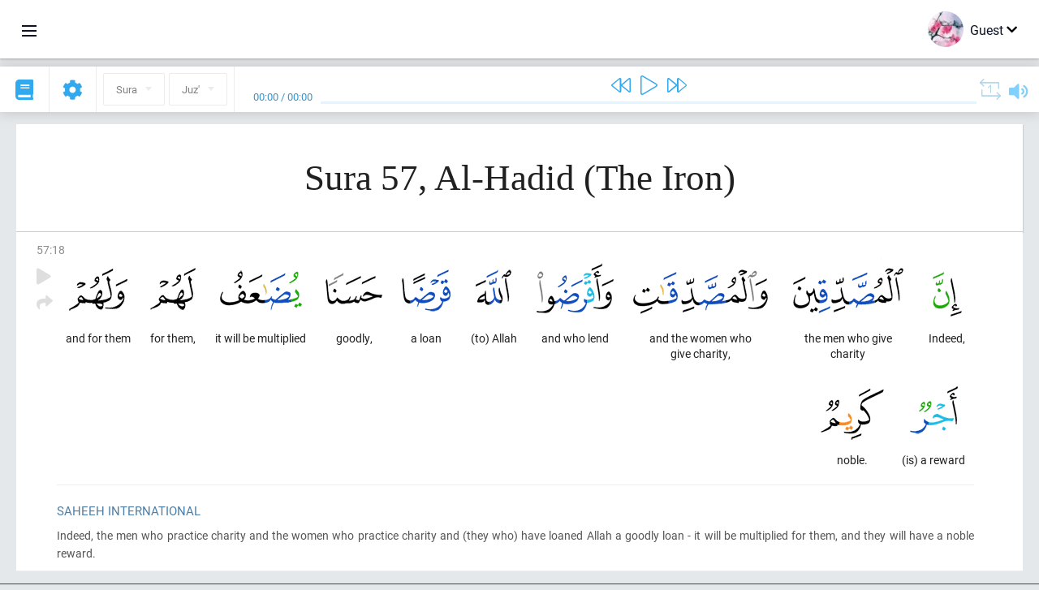

--- FILE ---
content_type: text/html; charset=UTF-8
request_url: https://en.quranacademy.org/quran/57:18
body_size: 6526
content:
<!DOCTYPE html>
<html lang="en" dir="ltr">
  <head>
    <meta charset="utf-8">
    <title>Surah 57 Al-Hadid (The Iron). Read and listen Quran · Quran Academy</title>
    <meta name="description" content="Read and listen Quran: Arabic, translation, word-by-word translation, and interpretation (tafsir). Sura 57 Al-Hadid (The Iron). Available translations...">

    <meta name="keywords" content="Read, Listen, Quran, quran.surah, quran.ayah, The Iron, Al-Hadid">

    <meta http-equiv="X-UA-Compatible" content="IE=edge">
    <meta name="viewport" content="width=device-width, initial-scale=1, user-scalable=no">


<script>
    window.Loader = new function () {
        var self = this

        this.onFullLoadFirstCallbacks = [];
        this.onFullLoadCallbacks = [];

        this.isLoaded = false;

        this.loadedStylesheets = [];

        function runCallbacks(callbacks) {
            var errors = [];

            callbacks.map(function (callback) {
                try {
                    callback();
                } catch (e) {
                    errors.push(e);
                }
            });

            return errors
        }

        this.onFullLoad = function(callback) {
            if (this.isLoaded) {
                callback();
            } else {
                this.onFullLoadCallbacks.push(callback);
            }
        };

        this.onFullLoadFirst = function(callback) {
            if (this.isLoaded) {
                callback();
            } else {
                this.onFullLoadFirstCallbacks.push(callback);
            }
        };

        this.loaded = function () {
            const firstCallbackErrors = runCallbacks(this.onFullLoadFirstCallbacks);
            const callbackErrors = runCallbacks(this.onFullLoadCallbacks);

            this.isLoaded = true;

            firstCallbackErrors.map(function (e) {
                throw e;
            });

            callbackErrors.map(function (e) {
                throw e;
            });
        };
    };
</script><link rel="shortcut icon" href="/favicons/favicon.ico" type="image/x-icon">
<link rel="icon" type="image/png" href="/favicons/favicon-32x32.png" sizes="32x32">
<link rel="icon" type="image/png" href="/favicons/android-chrome-192x192.png" sizes="192x192">
<link rel="icon" type="image/png" href="/favicons/favicon-96x96.png" sizes="96x96">
<link rel="icon" type="image/png" href="/favicons/favicon-16x16.png" sizes="16x16">
<link rel="apple-touch-icon" sizes="57x57" href="/favicons/apple-touch-icon-57x57.png">
<link rel="apple-touch-icon" sizes="60x60" href="/favicons/apple-touch-icon-60x60.png">
<link rel="apple-touch-icon" sizes="72x72" href="/favicons/apple-touch-icon-72x72.png">
<link rel="apple-touch-icon" sizes="76x76" href="/favicons/apple-touch-icon-76x76.png">
<link rel="apple-touch-icon" sizes="114x114" href="/favicons/apple-touch-icon-114x114.png">
<link rel="apple-touch-icon" sizes="120x120" href="/favicons/apple-touch-icon-120x120.png">
<link rel="apple-touch-icon" sizes="144x144" href="/favicons/apple-touch-icon-144x144.png">
<link rel="apple-touch-icon" sizes="152x152" href="/favicons/apple-touch-icon-152x152.png">
<link rel="apple-touch-icon" sizes="180x180" href="/favicons/apple-touch-icon-180x180.png">
<link rel="manifest" href="/favicons/manifest.json">
<meta name="msapplication-TileColor" content="#5e1596">
<meta name="msapplication-TileImage" content="/favicons/mstile-144x144.png">
<meta name="msapplication-config" content="/favicons/browserconfig.xml">
<meta name="theme-color" content="#ffffff"><link rel="stylesheet" href="https://use.typekit.net/srz0rtf.css">

<link href="/compiled/browser/app.6a5c3dc06d11913ad7bb.css" rel="stylesheet" type="text/css" />
<script type="application/ld+json">
{
  "@context" : "http://schema.org",
  "@type" : "Organization",
  "name" : "Quran Academy",
  "url" : "https://en.quranacademy.org",
  "description": "In the Academy you will be able to learn the Quran, Arabic language, tajwed, grammar and tafsir from any level. Learn and share the knowledge!",
  "sameAs" : [
    "https://www.facebook.com/quranacademy",
    "https://twitter.com/quranacademy",
    "https://plus.google.com/u/0/+HolyQuranAcademy",
    "https://www.instagram.com/holyquranacademy",
    "https://www.youtube.com/holyquranacademy",
    "https://www.linkedin.com/company/quranacademy",
    "https://www.pinterest.com/holyquranworld",
    "https://soundcloud.com/quranacademy",
    "https://quranacademy.tumblr.com",
    "https://github.com/quranacademy",
    "https://vk.com/quranacademy",
    "https://medium.com/@quranacademy",
    "https://ok.ru/quranacademy",
    "https://telegram.me/quranacademy",
    "https://www.flickr.com/photos/quranacademy",
    "https://vk.com/holyquranworld"
  ]
}
</script>


<meta name="dmca-site-verification" content="b0ROaklTSk1CamJ1UWp3eXBvNytJOXZnRWRpRE11dDd1NHFoVlZuYU0xUT01" />



  </head>
  <body class="ltr-mode"><div id="react-module-690675a270303" class=" react-module-header"></div>
            <script>
                Loader.onFullLoadFirst(function () {
                    mountReactComponent('react-module-690675a270303', 'header', {"navigationMenuActiveItemCode":"quran","encyclopediaAvailable":false,"str":{"adminPanel":"Admin Panel","bookmarks":"Bookmarks","encyclopedia":"Encyclopedia","guest":"Guest","help":"Help","interactiveLessons":"Interactive Lessons","logIn":"Login","logOut":"Exit","memorization":"Quran memorization","profile":"Profile","quran":"Quran","settings":"Settings","siteSections":"Site sections"},"urls":{"adminPanel":"https:\/\/en.quranacademy.org\/admin","encyclopedia":"https:\/\/en.quranacademy.org\/encyclopedia","helpCenter":"https:\/\/en.quranacademy.org\/help","interactiveLessons":"https:\/\/en.quranacademy.org\/courses","login":"https:\/\/en.quranacademy.org\/login","memorization":"https:\/\/en.quranacademy.org\/memorization","profile":"https:\/\/en.quranacademy.org\/profile","quran":"https:\/\/en.quranacademy.org\/quran","settings":"https:\/\/en.quranacademy.org\/profile\/settings\/personal-information"}}, 'render', true)
                });
            </script>
        
    <div id="content">
<div class="page-container"><div id="react-module-690675a26f422" class=" react-module-quran"></div>
            <script>
                Loader.onFullLoadFirst(function () {
                    mountReactComponent('react-module-690675a26f422', 'quran', {"displayMode":"ayah","currentSuraNum":57,"currentSura":{"id":57,"basmala":true,"type_id":2,"ayats_count":29,"juz_num":27,"juz_page":38,"hizb_num":54,"hizb_page":18,"rub_num":215,"ayat_begin_id":5076,"ayat_end_id":5104,"number":57,"arabic_name":"\u0627\u0644\u062d\u062f\u064a\u062f","text":{"id":625,"name":"The Iron","sura_id":57,"language_id":2,"transliteration":"Al-Hadid","about_markdown":"","about_html":""}},"basmalaAyat":{"id":1,"surahNumber":1,"juzNumber":1,"number":1,"sajdah":false,"wordGroups":[{"id":2050266,"ayahId":1,"surahNumber":1,"ayahNumber":1,"index":0,"text":"In (the) name","words":[{"id":1,"surahNumber":1,"ayahNumber":1,"order":1,"hasOwnImage":true,"imageWidth":88,"imageHeight":100,"text":"In (the) name"}],"isLastWordGroupOfAyah":false},{"id":2050267,"ayahId":1,"surahNumber":1,"ayahNumber":1,"index":1,"text":"(of) Allah,","words":[{"id":2,"surahNumber":1,"ayahNumber":1,"order":2,"hasOwnImage":true,"imageWidth":40,"imageHeight":100,"text":"(of) Allah,"}],"isLastWordGroupOfAyah":false},{"id":2050268,"ayahId":1,"surahNumber":1,"ayahNumber":1,"index":2,"text":"the Most Gracious,","words":[{"id":3,"surahNumber":1,"ayahNumber":1,"order":3,"hasOwnImage":true,"imageWidth":131,"imageHeight":100,"text":"the Most Gracious,"}],"isLastWordGroupOfAyah":false},{"id":2050269,"ayahId":1,"surahNumber":1,"ayahNumber":1,"index":3,"text":"the Most Merciful.","words":[{"id":4,"surahNumber":1,"ayahNumber":1,"order":4,"hasOwnImage":true,"imageWidth":92,"imageHeight":100,"text":"the Most Merciful."}],"isLastWordGroupOfAyah":true}]},"ayats":[{"id":5093,"surahNumber":57,"juzNumber":27,"number":18,"sajdah":false,"wordGroups":[{"id":2119838,"ayahId":5093,"surahNumber":57,"ayahNumber":18,"index":0,"text":"Indeed,","words":[{"id":69575,"surahNumber":57,"ayahNumber":18,"order":1,"hasOwnImage":true,"imageWidth":36,"imageHeight":100,"text":"Indeed,"}],"isLastWordGroupOfAyah":false},{"id":2119839,"ayahId":5093,"surahNumber":57,"ayahNumber":18,"index":1,"text":"the men who give charity","words":[{"id":69576,"surahNumber":57,"ayahNumber":18,"order":2,"hasOwnImage":true,"imageWidth":136,"imageHeight":100,"text":"the men who give charity"}],"isLastWordGroupOfAyah":false},{"id":2119840,"ayahId":5093,"surahNumber":57,"ayahNumber":18,"index":2,"text":"and the women who give charity,","words":[{"id":69577,"surahNumber":57,"ayahNumber":18,"order":3,"hasOwnImage":true,"imageWidth":166,"imageHeight":100,"text":"and the women who give charity,"}],"isLastWordGroupOfAyah":false},{"id":2119841,"ayahId":5093,"surahNumber":57,"ayahNumber":18,"index":3,"text":"and who lend","words":[{"id":69578,"surahNumber":57,"ayahNumber":18,"order":4,"hasOwnImage":true,"imageWidth":95,"imageHeight":100,"text":"and who lend"}],"isLastWordGroupOfAyah":false},{"id":2119842,"ayahId":5093,"surahNumber":57,"ayahNumber":18,"index":4,"text":"(to) Allah","words":[{"id":69579,"surahNumber":57,"ayahNumber":18,"order":5,"hasOwnImage":true,"imageWidth":44,"imageHeight":100,"text":"(to) Allah"}],"isLastWordGroupOfAyah":false},{"id":2119843,"ayahId":5093,"surahNumber":57,"ayahNumber":18,"index":5,"text":"a loan","words":[{"id":69580,"surahNumber":57,"ayahNumber":18,"order":6,"hasOwnImage":true,"imageWidth":60,"imageHeight":100,"text":"a loan"}],"isLastWordGroupOfAyah":false},{"id":2119844,"ayahId":5093,"surahNumber":57,"ayahNumber":18,"index":6,"text":"goodly,","words":[{"id":69581,"surahNumber":57,"ayahNumber":18,"order":7,"hasOwnImage":true,"imageWidth":70,"imageHeight":100,"text":"goodly,"}],"isLastWordGroupOfAyah":false},{"id":2119845,"ayahId":5093,"surahNumber":57,"ayahNumber":18,"index":7,"text":"it will be multiplied","words":[{"id":69582,"surahNumber":57,"ayahNumber":18,"order":8,"hasOwnImage":true,"imageWidth":101,"imageHeight":100,"text":"it will be multiplied"}],"isLastWordGroupOfAyah":false},{"id":2119846,"ayahId":5093,"surahNumber":57,"ayahNumber":18,"index":8,"text":"for them,","words":[{"id":69583,"surahNumber":57,"ayahNumber":18,"order":9,"hasOwnImage":true,"imageWidth":56,"imageHeight":100,"text":"for them,"}],"isLastWordGroupOfAyah":false},{"id":2119847,"ayahId":5093,"surahNumber":57,"ayahNumber":18,"index":9,"text":"and for them","words":[{"id":69584,"surahNumber":57,"ayahNumber":18,"order":10,"hasOwnImage":true,"imageWidth":72,"imageHeight":100,"text":"and for them"}],"isLastWordGroupOfAyah":false},{"id":2119848,"ayahId":5093,"surahNumber":57,"ayahNumber":18,"index":10,"text":"(is) a reward","words":[{"id":69585,"surahNumber":57,"ayahNumber":18,"order":11,"hasOwnImage":true,"imageWidth":59,"imageHeight":100,"text":"(is) a reward"}],"isLastWordGroupOfAyah":false},{"id":2119849,"ayahId":5093,"surahNumber":57,"ayahNumber":18,"index":11,"text":"noble.","words":[{"id":69586,"surahNumber":57,"ayahNumber":18,"order":12,"hasOwnImage":true,"imageWidth":78,"imageHeight":100,"text":"noble."}],"isLastWordGroupOfAyah":true}]}],"bookmarks":[],"currentJuzNum":27,"pageCount":null,"currentPage":null,"ayatsPerPage":null,"mushafPageNumber":539,"customTranslationIds":null,"currentRecitation":{"urlMask":"https:\/\/quran-audio.quranacademy.org\/by-ayah\/Mishari_Rashid_Al-Afasy_128kbps\/{sura}\/{ayat}.mp3","padZeros":true},"str":{"autoScrollDuringPlayback":"Auto scroll during playback","ayat":"Ayah","commonSettings":"Common","continuousReading":"Continuous reading","copiedToClipboard":"Link Copied to Clipboard","error":"Error","errorLoadingPage":"Error loading page","juz":"Juz'","reciter":"Reciter","searchPlaceholder":"Search...","select":"Select","sura":"Sura","tajweedRulesHighlighting":"Tajweed highlighting","translationsAndTafseers":"Translations and tafseers","quran":"The Noble Quran","withWordsHighlighting":"With words highlighting","wordByWordTranslation":"Translation by words","wordByWordTranslationLanguage":"Word by word translation language"}}, 'render', false)
                });
            </script>
        
</div>

<script>
    var metaViewPort = document.querySelector('meta[name="viewport"]')

            metaViewPort.setAttribute('content', 'width=device-width, initial-scale=1, user-scalable=no')
    </script>

    </div><div id="react-module-690675a2703a0" class=" react-module-whats-new-alert"></div>
            <script>
                Loader.onFullLoadFirst(function () {
                    mountReactComponent('react-module-690675a2703a0', 'whats-new-alert', {"str":{"whatsNew":"What's new?"},"apiUrls":{"getUpdates":"https:\/\/en.quranacademy.org\/whats-new\/updates"}}, 'render', false)
                });
            </script>
        <div id="react-module-690675a270a80" class=" react-module-footer"></div>
            <script>
                Loader.onFullLoadFirst(function () {
                    mountReactComponent('react-module-690675a270a80', 'footer', {"androidAppLink":"https:\/\/play.google.com\/store\/apps\/details?id=org.quranacademy.quran","helpCenterAvailable":true,"iosAppLink":"https:\/\/apps.apple.com\/ru\/app\/quran-academy-reader\/id1481765206","str":{"aboutProject":"About project","blog":"Blog","contacts":"Contacts","contribute":"Make a contribution","currentFeatures":"Features","followUsInSocialMedia":"Follow us on social media","helpCenter":"Help center","mobileApp":"Mobile App","ourPartners":"Our partners","partnersWidget":"Widget for partners","privacyPolicy":"Privacy policy","radio":"Radio","support":"Feedback and suggestions","termsOfUse":"Terms of Use"},"urls":{"privacyPolicy":"https:\/\/en.quranacademy.org\/page\/1-privacy_policy","termsOfUse":"https:\/\/en.quranacademy.org\/page\/2-terms_of_use"}}, 'render', true)
                });
            </script>
        <div id="react-module-690675a270a8f" class=" react-module-toastify"></div>
            <script>
                Loader.onFullLoadFirst(function () {
                    mountReactComponent('react-module-690675a270a8f', 'toastify', {"keepMounted":true}, 'render', false)
                });
            </script>
        <script src="https://en.quranacademy.org/ui-strings/en?1746213756"></script>

    <script>
        ENV = {"avatarDimensions":[200,100,50],"appVersion":"062e8d11e8d8af2fe39585b2ba4e4927554168f8","csrfToken":"8KUI6NeMuNwfNJ5dKdPMAZbckc0q8myqyujOeGwy","currentLanguage":{"id":2,"code":"en","active":true,"is_default":false,"locale":"en_GB","yandex_language_id":2,"is_rtl":false,"fallback_language_id":1,"level":2,"code_iso1":"en","code_iso3":"eng","original_name":"English"},"debug":false,"domain":"quranacademy.org","environment":"production","isGuest":true,"languages":[{"id":61,"code":"sq","scriptDirection":"ltr","name":"Albanian","originalName":"Shqip","fallbackLanguageId":2},{"id":68,"code":"am","scriptDirection":"ltr","name":"Amharic","originalName":"\u12a0\u121b\u122d\u129b","fallbackLanguageId":2},{"id":3,"code":"ar","scriptDirection":"rtl","name":"Arabic","originalName":"\u0627\u0644\u0639\u0631\u0628\u064a\u0629","fallbackLanguageId":2},{"id":45,"code":"av","scriptDirection":"ltr","name":"Avar","originalName":"\u0410\u0432\u0430\u0440 \u043c\u0430\u0446\u0304I","fallbackLanguageId":1},{"id":4,"code":"az","scriptDirection":"ltr","name":"Azerbaijan","originalName":"Az\u0259rbaycan dili","fallbackLanguageId":1},{"id":50,"code":"bn","scriptDirection":"ltr","name":"Bangla","originalName":"\u09ac\u09be\u0982\u09b2\u09be","fallbackLanguageId":2},{"id":43,"code":"ba","scriptDirection":"ltr","name":"Bashkir","originalName":"\u0411\u0430\u0448\u04a1\u043e\u0440\u0442","fallbackLanguageId":1},{"id":62,"code":"bs","scriptDirection":"ltr","name":"Bosnian","originalName":"Bosanski","fallbackLanguageId":2},{"id":53,"code":"bg","scriptDirection":"ltr","name":"Bulgarian","originalName":"\u0411\u044a\u043b\u0433\u0430\u0440\u0441\u043a\u0438","fallbackLanguageId":1},{"id":46,"code":"ce","scriptDirection":"ltr","name":"Chechen","originalName":"\u041d\u043e\u0445\u0447\u0438\u0439","fallbackLanguageId":1},{"id":63,"code":"zh","scriptDirection":"ltr","name":"Chinese","originalName":"\u4e2d\u6587(\u7b80\u4f53)","fallbackLanguageId":2},{"id":64,"code":"cs","scriptDirection":"ltr","name":"Czech","originalName":"\u010ce\u0161tina","fallbackLanguageId":2},{"id":65,"code":"nl","scriptDirection":"ltr","name":"Dutch","originalName":"Nederlands","fallbackLanguageId":47},{"id":2,"code":"en","scriptDirection":"ltr","name":"English","originalName":"English","fallbackLanguageId":1},{"id":41,"code":"fr","scriptDirection":"ltr","name":"French","originalName":"Fran\u00e7ais","fallbackLanguageId":2},{"id":54,"code":"ka","scriptDirection":"ltr","name":"Georgian","originalName":"\u10e5\u10d0\u10e0\u10d7\u10e3\u10da\u10d8","fallbackLanguageId":2},{"id":47,"code":"de","scriptDirection":"ltr","name":"German","originalName":"Deutsch","fallbackLanguageId":2},{"id":80,"code":"el","scriptDirection":"ltr","name":"Greek","originalName":"\u0395\u03bb\u03bb\u03b7\u03bd\u03b9\u03ba\u03ac","fallbackLanguageId":2},{"id":55,"code":"ha","scriptDirection":"ltr","name":"Hausa","originalName":"Hausa","fallbackLanguageId":2},{"id":81,"code":"he","scriptDirection":"rtl","name":"Hebrew","originalName":"\u05e2\u05d1\u05e8\u05d9\u05ea","fallbackLanguageId":2},{"id":66,"code":"hi","scriptDirection":"ltr","name":"Hindi","originalName":"\u0939\u093f\u0928\u094d\u0926\u0940","fallbackLanguageId":2},{"id":52,"code":"id","scriptDirection":"ltr","name":"Indonesian","originalName":"Bahasa Indonesia","fallbackLanguageId":2},{"id":44,"code":"inh","scriptDirection":"ltr","name":"Ingush","originalName":"\u0413l\u0430\u043b\u0433I\u0430\u0439","fallbackLanguageId":1},{"id":60,"code":"it","scriptDirection":"ltr","name":"Italian","originalName":"Italiano","fallbackLanguageId":2},{"id":67,"code":"ja","scriptDirection":"ltr","name":"Japanese","originalName":"\u65e5\u672c\u8a9e","fallbackLanguageId":2},{"id":79,"code":"kbd","scriptDirection":"ltr","name":"Kabardian-Circassian language","originalName":"\u0410\u0434\u044b\u0433\u044d\u0431\u0437\u044d","fallbackLanguageId":1},{"id":82,"code":"krc","scriptDirection":"ltr","name":"Karachay-Balkar language","originalName":"\u041a\u044a\u0430\u0440\u0430\u0447\u0430\u0439-\u043c\u0430\u043b\u043a\u044a\u0430\u0440","fallbackLanguageId":1},{"id":40,"code":"kk","scriptDirection":"ltr","name":"Kazakh","originalName":"\u049a\u0430\u0437\u0430\u049b \u0442\u0456\u043b\u0456","fallbackLanguageId":1},{"id":69,"code":"ko","scriptDirection":"ltr","name":"Korean","originalName":"\ud55c\uad6d\uc5b4","fallbackLanguageId":2},{"id":83,"code":"ku","scriptDirection":"ltr","name":"Kurdish","originalName":"Kurd\u00ee","fallbackLanguageId":2},{"id":48,"code":"lez","scriptDirection":"ltr","name":"Lezghian","originalName":"\u041b\u0435\u0437\u0433\u0438","fallbackLanguageId":1},{"id":70,"code":"ms","scriptDirection":"ltr","name":"Malay","originalName":"Bahasa Melayu","fallbackLanguageId":2},{"id":84,"code":"mo","scriptDirection":"ltr","name":"Moldovan","originalName":"Moldoveneasc\u0103","fallbackLanguageId":75},{"id":51,"code":"ne","scriptDirection":"ltr","name":"Nepali","originalName":"\u0928\u0947\u092a\u093e\u0932\u0940","fallbackLanguageId":2},{"id":71,"code":"no","scriptDirection":"ltr","name":"Norwegian (Bokm\u00e5l)","originalName":"Norsk (bokm\u00e5l)","fallbackLanguageId":2},{"id":72,"code":"fa","scriptDirection":"rtl","name":"Persian","originalName":"\u0641\u0627\u0631\u0633\u06cc\u200f","fallbackLanguageId":3},{"id":73,"code":"pl","scriptDirection":"ltr","name":"Polish","originalName":"Polski","fallbackLanguageId":2},{"id":74,"code":"pt","scriptDirection":"ltr","name":"Portuguese","originalName":"Portugu\u00eas","fallbackLanguageId":2},{"id":75,"code":"ro","scriptDirection":"ltr","name":"Romanian","originalName":"Rom\u00e2n\u0103","fallbackLanguageId":2},{"id":1,"code":"ru","scriptDirection":"ltr","name":"Russian","originalName":"\u0420\u0443\u0441\u0441\u043a\u0438\u0439","fallbackLanguageId":null},{"id":56,"code":"so","scriptDirection":"ltr","name":"Somali","originalName":"Af-Soomaali","fallbackLanguageId":2},{"id":59,"code":"es","scriptDirection":"ltr","name":"Spanish","originalName":"Espa\u00f1ol","fallbackLanguageId":2},{"id":85,"code":"sw","scriptDirection":"ltr","name":"Swahili","originalName":"Kiswahili","fallbackLanguageId":2},{"id":76,"code":"sv","scriptDirection":"ltr","name":"Swedish","originalName":"Svenska","fallbackLanguageId":2},{"id":5,"code":"tg","scriptDirection":"ltr","name":"Tajik","originalName":"\u0422\u043e\u04b7\u0438\u043a\u04e3","fallbackLanguageId":1},{"id":49,"code":"ta","scriptDirection":"ltr","name":"Tamil","originalName":"\u0ba4\u0bae\u0bbf\u0bb4\u0bcd","fallbackLanguageId":2},{"id":57,"code":"tt","scriptDirection":"ltr","name":"Tatar","originalName":"\u0422\u0430\u0442\u0430\u0440\u0447\u0430","fallbackLanguageId":1},{"id":77,"code":"th","scriptDirection":"ltr","name":"Thai","originalName":"\u0e20\u0e32\u0e29\u0e32\u0e44\u0e17\u0e22","fallbackLanguageId":2},{"id":6,"code":"tr","scriptDirection":"ltr","name":"Turkish","originalName":"T\u00fcrk\u00e7e","fallbackLanguageId":2},{"id":58,"code":"uk","scriptDirection":"ltr","name":"Ukranian","originalName":"\u0423\u043a\u0440\u0430\u0457\u043d\u0441\u044c\u043a\u0430","fallbackLanguageId":1},{"id":78,"code":"ur","scriptDirection":"rtl","name":"Urdu","originalName":"\u0627\u0631\u062f\u0648","fallbackLanguageId":66},{"id":86,"code":"ug","scriptDirection":"rtl","name":"Uyghur language","originalName":"\u0626\u06c7\u064a\u063a\u06c7\u0631\u0686\u06d5","fallbackLanguageId":2},{"id":39,"code":"uz","scriptDirection":"ltr","name":"Uzbek","originalName":"O'zbek","fallbackLanguageId":1}],"protocol":"https","rollbarEnabled":true,"rollbarToken":"031444658e4a4040a38ef6bb27379125","settings":{"quran_app_banner_closed":false,"media_players_volume":0.7,"admin_sidebar_opened":true,"admin_selected_quran_wbw_translations":[],"quran_ayats_translations":[75],"quran_word_by_word_translation_enabled":true,"quran_word_by_word_translation":12,"quran_words_continuous_reading":false,"quran_tajweed_enabled":true,"quran_auto_scroll_during_playback_enabled":false,"quran_recitation_id":14,"quran_recitation_repeat_count":1,"interactive_lessons_layout":"new","puzzle_settings":true,"puzzle_level":20,"puzzle_ayat_recitation_id":11,"puzzle_is_audio":true,"puzzle_repeat_count":1,"puzzle_repeat_interval":0,"puzzle_is_tajweed":true,"puzzle_is_translation":true,"puzzle_language_id":1,"puzzle_is_strict_mode":false,"puzzle_add_words":false},"user":null,"yandexMetrikaKey":"44763238"}

        isNodeJs = false
    </script>

    <script src="/compiled/browser/app.4b8113e5f5306e3ecc4a.js"></script>
    <script async src="/compiled/browser/react.e1fa4e13232be61691cb.chunk.js"></script>


<script>
  (function(i,s,o,g,r,a,m){i['GoogleAnalyticsObject']=r;i[r]=i[r]||function(){
  (i[r].q=i[r].q||[]).push(arguments)},i[r].l=1*new Date();a=s.createElement(o),
  m=s.getElementsByTagName(o)[0];a.async=1;a.src=g;m.parentNode.insertBefore(a,m)
  })(window,document,'script','https://www.google-analytics.com/analytics.js','ga');

  ga('create', 'UA-99896292-1', 'auto');
  ga('send', 'pageview');
  setTimeout(function(){
      ga('send', 'event', 'New Visitor', location.pathname);
  }, 15000);
</script>

<!-- Yandex.Metrika counter -->
<script type="text/javascript">
    (function (d, w, c) {
        (w[c] = w[c] || []).push(function() {
            try {
                w.yaCounter44763238 = new Ya.Metrika({
                    id:44763238,
                    clickmap:true,
                    trackLinks:true,
                    accurateTrackBounce:true,
                    webvisor:true
                });
            } catch(e) { }
        });

        var n = d.getElementsByTagName("script")[0],
            s = d.createElement("script"),
            f = function () { n.parentNode.insertBefore(s, n); };
        s.type = "text/javascript";
        s.async = true;
        s.src = "https://mc.yandex.ru/metrika/watch.js";

        if (w.opera == "[object Opera]") {
            d.addEventListener("DOMContentLoaded", f, false);
        } else { f(); }
    })(document, window, "yandex_metrika_callbacks");
</script>
<noscript><div><img src="https://mc.yandex.ru/watch/44763238" style="position:absolute; left:-9999px;" alt="" /></div></noscript>
<!-- /Yandex.Metrika counter -->



<script>
    var Tawk_API = Tawk_API || {};
    var Tawk_LoadStart = new Date();

    Loader.onFullLoad(function () {
        var s1  =document.createElement("script");
        var s0 = document.getElementsByTagName("script")[0];

        s1.async=true;
        s1.src='https://embed.tawk.to/5a564c2bd7591465c7069e5c/default';
        s1.charset='UTF-8';

        s1.setAttribute('crossorigin','*');

        s0.parentNode.insertBefore(s1,s0);
    });
</script>

<script src="https://images.dmca.com/Badges/DMCABadgeHelper.min.js"></script>
  </body>
</html>

--- FILE ---
content_type: text/css
request_url: https://en.quranacademy.org/compiled/browser/react-quran.10965e81c31f5a43b81a.chunk.css
body_size: 125
content:
.editable-input{display:inline-block}.editable-input_type-textarea{width:100%;position:relative}.editable-input_read-only input,.editable-input_read-only textarea{background-color:#ffc0bb}.editable-input input{min-width:40px;padding:2px;border:1px solid #aaa}.editable-input textarea{width:100%;height:100px;padding:2px;border:1px solid #aaa}.editable-input textarea+i.fa{position:absolute;left:0;bottom:9px}.editable-input i{padding:0 5px;font-size:15px}.editable-input i.fa-cog{color:#7878d4}.editable-input i.fa-check-circle-o{color:#37c55e}.editable-input i.fa-ban{color:#ea3d45}

--- FILE ---
content_type: application/javascript
request_url: https://en.quranacademy.org/compiled/browser/react-whats-new-alert.915052a5c6bdc2fa64a6.chunk.js
body_size: 2337
content:
(window.webpackJsonp=window.webpackJsonp||[]).push([[64],{1275:function(e,t,n){var o,r;!function(a){if(void 0===(r="function"==typeof(o=a)?o.call(t,n,t,e):o)||(e.exports=r),!0,e.exports=a(),!!0){var i=window.Cookies,c=window.Cookies=a();c.noConflict=function(){return window.Cookies=i,c}}}((function(){function e(){for(var e=0,t={};e<arguments.length;e++){var n=arguments[e];for(var o in n)t[o]=n[o]}return t}function t(e){return e.replace(/(%[0-9A-Z]{2})+/g,decodeURIComponent)}return function n(o){function r(){}function a(t,n,a){if("undefined"!=typeof document){"number"==typeof(a=e({path:"/"},r.defaults,a)).expires&&(a.expires=new Date(1*new Date+864e5*a.expires)),a.expires=a.expires?a.expires.toUTCString():"";try{var i=JSON.stringify(n);/^[\{\[]/.test(i)&&(n=i)}catch(e){}n=o.write?o.write(n,t):encodeURIComponent(String(n)).replace(/%(23|24|26|2B|3A|3C|3E|3D|2F|3F|40|5B|5D|5E|60|7B|7D|7C)/g,decodeURIComponent),t=encodeURIComponent(String(t)).replace(/%(23|24|26|2B|5E|60|7C)/g,decodeURIComponent).replace(/[\(\)]/g,escape);var c="";for(var u in a)a[u]&&(c+="; "+u,!0!==a[u]&&(c+="="+a[u].split(";")[0]));return document.cookie=t+"="+n+c}}function i(e,n){if("undefined"!=typeof document){for(var r={},a=document.cookie?document.cookie.split("; "):[],i=0;i<a.length;i++){var c=a[i].split("="),u=c.slice(1).join("=");n||'"'!==u.charAt(0)||(u=u.slice(1,-1));try{var s=t(c[0]);if(u=(o.read||o)(u,s)||t(u),n)try{u=JSON.parse(u)}catch(e){}if(r[s]=u,e===s)break}catch(e){}}return e?r[e]:r}}return r.set=a,r.get=function(e){return i(e,!1)},r.getJSON=function(e){return i(e,!0)},r.remove=function(t,n){a(t,"",e(n,{expires:-1}))},r.defaults={},r.withConverter=n,r}((function(){}))}))},1332:function(e,t,n){"use strict";n.r(t),function(e){var o=n(247),r=n.n(o),a=n(248),i=n.n(a),c=n(956),u=n.n(c),s=n(959),l=n.n(s),f=n(960),m=n.n(f),d=n(958),p=n.n(d),h=n(0),_=n.n(h),w=n(20),v=n.n(w),N=n(1275),b=n.n(N),y=n(961),k=n(140),g="/home/hqa/www/quranacademy.org/releases/20221124102203/modules/whats-new/assets/react/alert/alert.jsx";function E(e){var t=function(){if("undefined"==typeof Reflect||!Reflect.construct)return!1;if(Reflect.construct.sham)return!1;if("function"==typeof Proxy)return!0;try{return Boolean.prototype.valueOf.call(Reflect.construct(Boolean,[],(function(){}))),!0}catch(e){return!1}}();return function(){var n,o=p()(e);if(t){var r=p()(this).constructor;n=Reflect.construct(o,arguments,r)}else n=o.apply(this,arguments);return m()(this,n)}}var C=function(t){l()(o,t);var n=E(o);function o(e){var t;return r()(this,o),(t=n.call(this,e)).state={isOpened:!1,updates:[]},Object(y.a)(u()(t)),t}return i()(o,[{key:"componentDidMount",value:function(){var t=this;this.$body=e(document.body),this.rootEl=document.createElement("div"),document.body.appendChild(this.rootEl);var n="last_seen_update_timestamp",o={expires:365,path:"/",domain:ENV.domain};if(void 0!==b.a.get(n)){var r=b.a.get(n);e.ajax({method:"GET",url:this.props.apiUrls.getUpdates,data:{last_seen_update_timestamp:r}}).done((function(e){0!==e.length&&(t.setState({isOpened:!0,updates:e},(function(){t.$body.css("overflow","hidden"),t.$body.on("keydown",t.onKeyDown)})),b.a.set(n,e[0].timestamp,o))}))}else{var a=Math.round(Date.now()/1e3).toString();b.a.set(n,a,o)}}},{key:"componentWillUnmount",value:function(){document.body.removeChild(this.rootEl)}},{key:"onKeyDown",value:function(e){switch(e.keyCode){case k.a.esc:this.close()}}},{key:"close",value:function(){var e=this;this.setState({isOpened:!1},(function(){e.$body.css("overflow",""),e.$body.off("keydown",e.onKeyDown)}))}},{key:"handleBackdropClick",value:function(e){e.currentTarget===e.target&&this.close()}},{key:"render",value:function(){var e=this.props.str;return this.state.isOpened?v.a.createPortal(_.a.createElement("div",{className:"whats-new",onClick:this.handleBackdropClick,__source:{fileName:g,lineNumber:115,columnNumber:13}},_.a.createElement("div",{className:"whats-new__container",__source:{fileName:g,lineNumber:116,columnNumber:17}},_.a.createElement("div",{className:"whats-new__header",__source:{fileName:g,lineNumber:117,columnNumber:21}},e.whatsNew,_.a.createElement("div",{className:"whats-new__close-btn",__source:{fileName:g,lineNumber:120,columnNumber:25}},_.a.createElement("i",{className:"fa fa-times",onClick:this.close,"aria-hidden":"true",__source:{fileName:g,lineNumber:121,columnNumber:29}}))),_.a.createElement("div",{className:"whats-new__updates",__source:{fileName:g,lineNumber:124,columnNumber:21}},this.state.updates.map((function(e){return _.a.createElement("div",{key:e.id,className:"whats-new__update",__source:{fileName:g,lineNumber:127,columnNumber:40}},_.a.createElement("div",{className:"whats-new__update__date",__source:{fileName:g,lineNumber:128,columnNumber:37}},e.date),_.a.createElement("div",{className:"whats-new__update__title",__source:{fileName:g,lineNumber:129,columnNumber:37}},e.title),_.a.createElement("div",{className:"whats-new__update__description",dangerouslySetInnerHTML:{__html:e.description},__source:{fileName:g,lineNumber:130,columnNumber:37}}))}))),_.a.createElement("div",{className:"whats-new__footer",__source:{fileName:g,lineNumber:135,columnNumber:21}}))),this.rootEl):""}}]),o}(_.a.Component);t.default=C}.call(this,n(15))},956:function(e,t){e.exports=function(e){if(void 0===e)throw new ReferenceError("this hasn't been initialised - super() hasn't been called");return e}},958:function(e,t){function n(t){return e.exports=n=Object.setPrototypeOf?Object.getPrototypeOf:function(e){return e.__proto__||Object.getPrototypeOf(e)},n(t)}e.exports=n},959:function(e,t,n){var o=n(962);e.exports=function(e,t){if("function"!=typeof t&&null!==t)throw new TypeError("Super expression must either be null or a function");e.prototype=Object.create(t&&t.prototype,{constructor:{value:e,writable:!0,configurable:!0}}),t&&o(e,t)}},960:function(e,t,n){var o=n(36),r=n(956);e.exports=function(e,t){return!t||"object"!==o(t)&&"function"!=typeof t?r(e):t}},961:function(e,t,n){"use strict";n.d(t,"a",(function(){return a}));var o=n(950),r=n.n(o);function a(e){r()(e)}},962:function(e,t){function n(t,o){return e.exports=n=Object.setPrototypeOf||function(e,t){return e.__proto__=t,e},n(t,o)}e.exports=n}}]);
//# sourceMappingURL=react-whats-new-alert.915052a5c6bdc2fa64a6.chunk.js.map